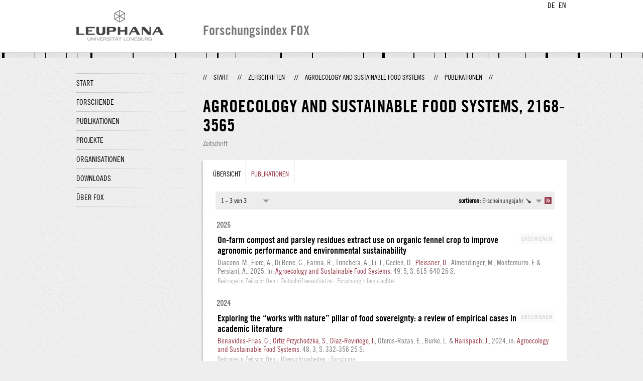

--- FILE ---
content_type: text/html;charset=UTF-8
request_url: http://fox.leuphana.de/portal/de/journals/agroecology-and-sustainable-food-systems(906c5d29-be1a-43e2-9d13-fa60fd6e9100)/publications.html
body_size: 4011
content:
<!DOCTYPE html PUBLIC "-//W3C//DTD XHTML 1.1//EN" "http://www.w3.org/TR/xhtml11/DTD/xhtml11.dtd"><html xmlns="http://www.w3.org/1999/xhtml" lang="de" xml:lang="de"><head>
			<meta http-equiv="Content-Type" content="text/html;charset=utf-8" />
			<title>Agroecology and Sustainable Food Systems - Leuphana Universität Lüneburg</title><link type="text/css" rel="stylesheet" href="/portal/resources/style/css/combined/portal.css?stamp=1767241903599" /><script type="text/javascript" src="/portal/dwr/engine.js?stamp=1767241903599"></script><script type="text/javascript" src="/portal/dwr/interface/PureFacade.js?stamp=1767241903599"></script><script type="text/javascript" src="/portal/resources/style/lib/prototype.js?stamp=1767241903599"></script><script type="text/javascript" src="/portal/resources/style/js/atira.js?stamp=1767241903599"></script><script type="text/javascript" src="/portal/resources/style/js/atira_chart.js?stamp=1767241903599"></script><script type="text/javascript" src="/portal/dwr/interface/GraphFacade.js?stamp=1767241903599"></script><link type="text/css" rel="stylesheet" href="/portal/resources/style/css/combined/portal.css?stamp=1767241903599" /><script type="text/javascript" src="/portal/resources/style/js/jquery-3.1.1.min.js?stamp=1767241903599"></script><script type="text/javascript" src="/portal/resources/style/js/jquery.jcarousel.js?stamp=1767241903599"></script><script type="text/javascript" src="/portal/resources/style/js/site.js?stamp=1767241903599"></script><!-- start: head --><!-- end: head --><script type="text/javascript" src="/portal/resources/core/style/js/portal.js?stamp=1767241903599"></script></head><body class="de_DE de_DE de webkit">
            <div id="top">
                <div id="header">
                    <div class="wrapper clearfix">
                        <div id="portal-language-switch">
                             <ul>
                                    <li><a class="portal_link locale locale_de_DE selected" href="http://fox.leuphana.de/portal/de/journals/agroecology-and-sustainable-food-systems(906c5d29-be1a-43e2-9d13-fa60fd6e9100)/publications.html" title="DE"><span>DE</span></a></li>
                                    <li><a class="portal_link locale locale_en_GB" href="http://fox.leuphana.de/portal/en/journals/agroecology-and-sustainable-food-systems(906c5d29-be1a-43e2-9d13-fa60fd6e9100)/publications.html" title="EN"><span>EN</span></a></li>
                            </ul>
                        </div><a class="portal_link logo" href="http://www.leuphana.de/forschung"><span>
                            <img src="/portal/resources/style/gfx/leuphana-logo.png" alt="Leuphana Universität Lüneburg" /></span></a>
                        <div id="header-content" class="pull-right">
                            <span class="title">Forschungsindex FOX</span>
                        </div>
                    </div>
                </div>
                <div class="lines"></div>
            </div>
            <div id="container">
                <div class="wrapper">
                    <div class="clearfix">
                        <div class="sidebar pull-left">
                            <div id="secondary-menu">
                                <ul class="dotted-line">
                                    <li><a class="portal_link" href="http://fox.leuphana.de/portal/de/"><span>Start</span></a></li>
                                    <li><a class="portal_link" href="http://fox.leuphana.de/portal/de/persons/index.html"><span>Forschende</span></a>
                                    </li>
                                    <li><a class="portal_link" href="http://fox.leuphana.de/portal/de/publications/index.html"><span>Publikationen</span></a>
                                    </li>
                                    <li><a class="portal_link" href="http://fox.leuphana.de/portal/de/projects/index.html"><span>Projekte</span></a>
                                    </li>
                                    <li><a class="portal_link" href="http://fox.leuphana.de/portal/de/organisations/index.html"><span>Organisationen</span></a></li>
                                    <li><a class="portal_link" href="http://fox.leuphana.de/portal/de/statistics.html"><span>Downloads</span></a></li>
                                    <li><a class="portal_link" href="http://fox.leuphana.de/portal/de/about.html"><span>Über FOX</span></a></li>
                                </ul>
                            </div>
                        </div>
                        <div id="content" class="full-width">
                            <ol class="breadcrumb">
                               <li class="separator">//</li>
                               <li><a class="portal_link" href="http://fox.leuphana.de/portal/de/"><span>Start</span></a></li>
                               <li class="separator">//</li>
            <li><a class="portal_link" href="http://fox.leuphana.de/portal/de/journals/search.html"><span>Zeitschriften</span></a></li>
            <li class="separator">//</li>
            <li><a class="portal_link" href="http://fox.leuphana.de/portal/de/journals/agroecology-and-sustainable-food-systems(906c5d29-be1a-43e2-9d13-fa60fd6e9100).html"><span>Agroecology and Sustainable Food Systems</span></a></li>
            <li class="separator">//</li>
            <li class="selected">Publikationen</li>
                               <li class="separator">//</li>
                            </ol>
                            <div id="main">
            <div class="view organisation_view">
                <div class="view_title"><div class="rendering rendering_journal rendering_compact rendering_journal_compact"><h2 class="title">Agroecology and Sustainable Food Systems, ‎<span class="issn">2168-3565</span></h2><p class="type"><span class="type_family">Fachzeitschrift<span class="type_family_sep">: </span></span><span class="type_classification">Zeitschrift</span></p></div>
                </div>
                <div class="view_container">
                    <div class="box">
		<ul class="tabs">
			<li><a class="portal_link" href="http://fox.leuphana.de/portal/de/journals/agroecology-and-sustainable-food-systems(906c5d29-be1a-43e2-9d13-fa60fd6e9100).html"><span>Übersicht</span></a>
			</li>
				<li class="selected"><a class="portal_link" href="http://fox.leuphana.de/portal/de/journals/agroecology-and-sustainable-food-systems(906c5d29-be1a-43e2-9d13-fa60fd6e9100)/publications.html"><span>Publikationen</span></a>
				</li>
		</ul>
                        <div class="tab_inner">
            <div class="tabbed-content">
            <div class="clearfix">
            </div><div class="portal_navigator portal_navigator_white" id="j_id1065704713_18126386"><div class="portal_navigator_top"><div class="portal_navigator_row"><div class="portal_navigator_window_and_pagesize"><div class="portal_navigator_popup"><div class="portal_navigator_popup_control"><div class="div"><div class="div"><span class="portal_navigator_window"><span class="portal_navigator_window_info">1 - 3 von 3</span></span><a href="javascript:void(0);" title="Hier Anklicken, um Anzahl angezeigter Treffer per Seite auszuwählen"><span class="portal_navigator_pagesize portal_navigator_links"><em>Seitengröße: </em>10</span></a></div></div></div><div class="portal_navigator_popup_content"><ul><li><strong>10</strong></li><li><a href="http://fox.leuphana.de/portal/de/journals/agroecology-and-sustainable-food-systems(906c5d29-be1a-43e2-9d13-fa60fd6e9100)/publications.html?pageSize=20&amp;page=0" rel="nofollow"><span>20</span></a></li><li><a href="http://fox.leuphana.de/portal/de/journals/agroecology-and-sustainable-food-systems(906c5d29-be1a-43e2-9d13-fa60fd6e9100)/publications.html?pageSize=50&amp;page=0" rel="nofollow"><span>50</span></a></li><li><a href="http://fox.leuphana.de/portal/de/journals/agroecology-and-sustainable-food-systems(906c5d29-be1a-43e2-9d13-fa60fd6e9100)/publications.html?pageSize=100&amp;page=0" rel="nofollow"><span>100</span></a></li></ul></div></div></div><div class="portal_navigator_rss"><a class="portal_link rss_link" href="http://fox.leuphana.de/portal/de/journals/agroecology-and-sustainable-food-systems(906c5d29-be1a-43e2-9d13-fa60fd6e9100)/publications.rss"><span></span></a></div><div class="portal_navigator_ordering"><div class="portal_navigator_popup"><div class="portal_navigator_popup_control"><div><div><strong>sortieren: </strong><a href="javascript:void(0);"><span class="portal_navigator_sort_descending">Erscheinungsjahr</span></a></div></div></div><div class="portal_navigator_popup_content"><ul><li><a class="selected portal_navigator_sort_ascending" rel="nofollow" href="http://fox.leuphana.de/portal/de/journals/agroecology-and-sustainable-food-systems(906c5d29-be1a-43e2-9d13-fa60fd6e9100)/publications.html?ordering=researchOutputOrderByPublicationYear&amp;descending=false"><span>Erscheinungsjahr</span></a></li><li><a class="portal_navigator_sort_ascending" rel="nofollow" href="http://fox.leuphana.de/portal/de/journals/agroecology-and-sustainable-food-systems(906c5d29-be1a-43e2-9d13-fa60fd6e9100)/publications.html?ordering=researchOutputOrderByTitle&amp;descending=false"><span>Titel</span></a></li><li><a class="portal_navigator_sort_ascending" rel="nofollow" href="http://fox.leuphana.de/portal/de/journals/agroecology-and-sustainable-food-systems(906c5d29-be1a-43e2-9d13-fa60fd6e9100)/publications.html?ordering=researchOutputOrderByType&amp;descending=false"><span>Typ</span></a></li><li><a class="portal_navigator_sort_descending" rel="nofollow" href="http://fox.leuphana.de/portal/de/journals/agroecology-and-sustainable-food-systems(906c5d29-be1a-43e2-9d13-fa60fd6e9100)/publications.html?ordering=researchOutputOrderByYearSubmittedCreated&amp;descending=true"><span>Eintragsjahr</span></a></li></ul></div></div></div></div></div><div class="portal_navigator_result">
                <div class="portal_search_container for_publications">
                    <ol class="portal_list"><li class="portal_list_item_group portal_list_item_group_first">2025</li><li class="portal_list_item"><div class="portal_content_properties" id="j_id1065704713_181263c7x0xj_id1065704713_1812620b"><span class="workflow_step">Erschienen</span></div><div class="rendering rendering_researchoutput  rendering_researchoutput_short rendering_contributiontojournal rendering_short rendering_contributiontojournal_short"><h2 class="title"><a rel="ContributionToJournal" href="http://fox.leuphana.de/portal/de/publications/onfarm-compost-and-parsley-residues-extract-use-on-organic-fennel-crop-to-improve-agronomic-performance-and-environmental-sustainability(a00865a2-fea0-4586-ba53-9acd8335040d).html" class="link"><span>On-farm compost and parsley residues extract use on organic fennel crop to improve agronomic performance and environmental sustainability</span></a></h2>Diacono, M., Fiore, A., Di Bene, C., Farina, R., Trinchera, A., Li, J., Geelen, D., <a rel="Person" href="http://fox.leuphana.de/portal/de/persons/daniel-pleissner(20d69d51-4ba3-4dc1-98d7-113ab2d9f023).html" class="link person"><span>Pleissner, D.</span></a>, Almendinger, M., Montemurro, F. &amp; Persiani, A., <span class="date">2025</span>, <span class="journal">in: <a rel="Journal" href="http://fox.leuphana.de/portal/de/journals/agroecology-and-sustainable-food-systems(906c5d29-be1a-43e2-9d13-fa60fd6e9100)/publications.html" class="link"><span>Agroecology and Sustainable Food Systems.</span></a></span> <span class="volume">49</span>, <span class="journalnumber">5</span>, <span class="pages">S. 615-640</span> <span class="numberofpages">26 S.</span><p class="type"><span class="type_family">Publikation<span class="type_family_sep">: </span></span><span class="type_classification_parent">Beiträge in Zeitschriften<span class="type_parent_sep"> › </span></span><span class="type_classification">Zeitschriftenaufsätze</span><span class="type_classification"><span class="type_parent_sep"> › </span>Forschung</span><span class="type_classification"><span class="type_parent_sep"> › </span>begutachtet</span></p></div></li><li class="portal_list_item_group">2024</li><li class="portal_list_item"><div class="portal_content_properties" id="j_id1065704713_181263c7x1xj_id1065704713_1812620b"><span class="workflow_step">Erschienen</span></div><div class="rendering rendering_researchoutput  rendering_researchoutput_short rendering_contributiontojournal rendering_short rendering_contributiontojournal_short"><h2 class="title"><a rel="ContributionToJournal" href="http://fox.leuphana.de/portal/de/publications/exploring-the-works-with-nature-pillar-of-food-sovereignty(953345a0-bfe9-4cd8-bf8b-fbf93b4cff84).html" class="link"><span>Exploring the “works with nature” pillar of food sovereignty: a review of empirical cases in academic literature</span></a></h2><a rel="Person" href="http://fox.leuphana.de/portal/de/persons/camila-benavides-frias(cea5f743-a720-4750-9ac4-03548eae1a5e).html" class="link person"><span>Benavides-Frias, C.</span></a>, <a rel="Person" href="http://fox.leuphana.de/portal/de/persons/stefan-ortizprzychodzka(362ea7c1-0589-46b8-87cb-8b35df516294).html" class="link person"><span>Ortiz Przychodzka, S.</span></a>, <a rel="Person" href="http://fox.leuphana.de/portal/de/persons/isabel-diaz-reviriego(213ef427-2212-4320-98de-aed7629472e9).html" class="link person"><span>Díaz-Reviriego, I.</span></a>, Oteros-Rozas, E., Burke, L. &amp; <a rel="Person" href="http://fox.leuphana.de/portal/de/persons/jan-hanspach(4870e7cc-863c-49ea-a179-fc50c4579c21).html" class="link person"><span>Hanspach, J.</span></a>, <span class="date">2024</span>, <span class="journal">in: <a rel="Journal" href="http://fox.leuphana.de/portal/de/journals/agroecology-and-sustainable-food-systems(906c5d29-be1a-43e2-9d13-fa60fd6e9100)/publications.html" class="link"><span>Agroecology and Sustainable Food Systems.</span></a></span> <span class="volume">48</span>, <span class="journalnumber">3</span>, <span class="pages">S. 332-356</span> <span class="numberofpages">25 S.</span><p class="type"><span class="type_family">Publikation<span class="type_family_sep">: </span></span><span class="type_classification_parent">Beiträge in Zeitschriften<span class="type_parent_sep"> › </span></span><span class="type_classification">Übersichtsarbeiten</span><span class="type_classification"><span class="type_parent_sep"> › </span>Forschung</span></p></div></li><li class="portal_list_item_group">2022</li><li class="portal_list_item"><div class="portal_content_properties" id="j_id1065704713_181263c7x2xj_id1065704713_1812620b"><span class="workflow_step">Erschienen</span></div><div class="rendering rendering_researchoutput  rendering_researchoutput_short rendering_contributiontojournal rendering_short rendering_contributiontojournal_short"><h2 class="title"><a rel="ContributionToJournal" href="http://fox.leuphana.de/portal/de/publications/better-performance-of-organic-than-conventional-tomato-varieties-in-single-and-mixed-cropping(c8ae09dd-bafd-4990-8ac6-0867b0b8322e).html" class="link"><span>Better performance of organic than conventional tomato varieties in single and mixed cropping</span></a></h2>Ficiciyan, A. M., <a rel="Person" href="http://fox.leuphana.de/portal/de/persons/jacqueline-loos(5245c7bf-7e3d-431d-a1da-1f90a9c97fb7).html" class="link person"><span>Loos, J.</span></a> &amp; Tscharntke, T., <span class="date">21.04.2022</span>, <span class="journal">in: <a rel="Journal" href="http://fox.leuphana.de/portal/de/journals/agroecology-and-sustainable-food-systems(906c5d29-be1a-43e2-9d13-fa60fd6e9100)/publications.html" class="link"><span>Agroecology and Sustainable Food Systems.</span></a></span> <span class="volume">46</span>, <span class="journalnumber">4</span>, <span class="pages">S. 491-509</span> <span class="numberofpages">19 S.</span><p class="type"><span class="type_family">Publikation<span class="type_family_sep">: </span></span><span class="type_classification_parent">Beiträge in Zeitschriften<span class="type_parent_sep"> › </span></span><span class="type_classification">Zeitschriftenaufsätze</span><span class="type_classification"><span class="type_parent_sep"> › </span>Forschung</span><span class="type_classification"><span class="type_parent_sep"> › </span>begutachtet</span></p></div></li>
                    </ol>
                </div></div></div><script type="text/javascript">
try {(function() {
new portal.Navigator({element:'j_id1065704713_18126386'});
})();} catch (e) {if (window['atira']) {atira.handleException(e);}}
</script>
            </div>
                        </div>
                    </div>
                </div>
            </div>
                            </div>
                        </div>
                    </div>
                    <div id="footer"><div id="footer" style="width:100%"><div id="footer_left" style=" width:500px; float:left">Forschungsindex und Repositorium der Leuphana Universität Lüneburg <br>Betreuung: Leuphana Forschungsservice (Leitung: Dipl.-Oec. Anke Zerm)<br><a href="http://fox.leuphana.de/portal/de/about.html">Nutzungshinweise | <a href="http://www.leuphana.de/impressum.html" target="_blank" class="external-link-new-window">Zentrales Impressum der Universität</a><p></div><div id="footer_right" style="position:absolute; width:200px; right:0px"><div style="text-align:right">Feedback: <a title="pure@leuphana.de" href="mailto:pure@leuphana.de">pure@leuphana.de</a><br>Zum Login <a class="login" href="http://pure.leuphana.de/admin/workspace.xhtml" target="_blank" class="external-link-new-window">Forschungsdatenbank Pure</a></p></div></div></div>
                    </div>
                </div>
            </div>
<script type="text/javascript">(function(i,s,o,g,r,a,m){i['GoogleAnalyticsObject']=r;i[r]=i[r]||function(){(i[r].q=i[r].q||[]).push(arguments)},i[r].l=1*new Date();a=s.createElement(o),m=s.getElementsByTagName(o)[0];a.async=1;a.src=g;m.parentNode.insertBefore(a,m)})(window,document,'script','//www.google-analytics.com/analytics.js','ga');ga('create', 'UA-XXXXXX-X', { 'cookieDomain': document.location.hostname });ga('require', 'displayfeatures');ga('set', 'anonymizeIp', true);ga('set', 'anonymizeIp', true);ga('send', 'pageview');</script>
</body></html>